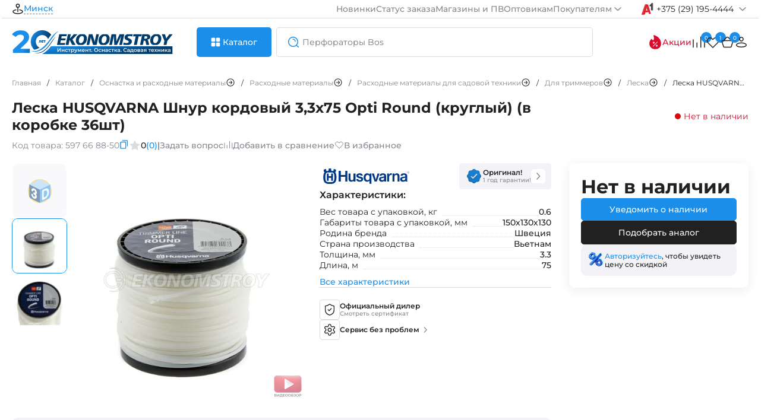

--- FILE ---
content_type: text/html; charset=utf-8
request_url: https://espt.by/index.php?way=product/product/breadcrumbs
body_size: 953
content:
<nav itemscope="itemscope" itemtype="https://schema.org/BreadcrumbList" data-qa="breadcrumbs" class="breadcrumbs">
  	  <div itemprop="itemListElement" itemscope="itemscope" itemtype="https://schema.org/ListItem" class="breadcrumbs-item ">
		<a itemprop="item" href="https://espt.by/" class="breadcrumbs-link ""><span class=""" itemprop="name">Главная</span><meta itemprop="position" content="1"></a>
		<span class="separator">/</span>
	  </div>
  	
  	  <div itemprop="itemListElement" itemscope="itemscope" itemtype="https://schema.org/ListItem" class="breadcrumbs-item ">
		<a itemprop="item" href="https://espt.by/catalog" class="breadcrumbs-link ""><span class=""" itemprop="name">Каталог</span><meta itemprop="position" content="2"></a>
		<span class="separator">/</span>
	  </div>
  	
  	  <div itemprop="itemListElement" itemscope="itemscope" itemtype="https://schema.org/ListItem" class="breadcrumbs-item more-breadcrumbs-categories" data-parent-id="0" data-name="Оснастка и расходные материалы">
		<a itemprop="item" href="https://espt.by/osnastka-i-rashodnye-materialy" class="breadcrumbs-link"><span itemprop="name">Оснастка и расходные материалы</span><svg onClick="categories.breadcrumbs(this, '0', 'Оснастка и расходные материалы'); return false;" width="16" height="16"><use xlink:href="#arrow-breadcrumbs"></use></svg><meta itemprop="position" content="3"></a>
		<span class="separator">/</span>
		<div class="b-category-filter" id="categoryList0"> </div>
	  </div>
  	
  	  <div itemprop="itemListElement" itemscope="itemscope" itemtype="https://schema.org/ListItem" class="breadcrumbs-item more-breadcrumbs-categories" data-parent-id="66" data-name="Расходные материалы">
		<a itemprop="item" href="https://espt.by/osnastka-i-rashodnye-materialy/rashodnye-materialy" class="breadcrumbs-link"><span itemprop="name">Расходные материалы</span><svg onClick="categories.breadcrumbs(this, '66', 'Расходные материалы'); return false;" width="16" height="16"><use xlink:href="#arrow-breadcrumbs"></use></svg><meta itemprop="position" content="4"></a>
		<span class="separator">/</span>
		<div class="b-category-filter" id="categoryList66"> </div>
	  </div>
  	
  	  <div itemprop="itemListElement" itemscope="itemscope" itemtype="https://schema.org/ListItem" class="breadcrumbs-item more-breadcrumbs-categories" data-parent-id="161" data-name="Расходные материалы для садовой техники">
		<a itemprop="item" href="https://espt.by/osnastka-i-rashodnye-materialy/rashodnye-materialy/rashodnye-materialy-dlya-sadovoy-tehniki" class="breadcrumbs-link"><span itemprop="name">Расходные материалы для садовой техники</span><svg onClick="categories.breadcrumbs(this, '161', 'Расходные материалы для садовой техники'); return false;" width="16" height="16"><use xlink:href="#arrow-breadcrumbs"></use></svg><meta itemprop="position" content="5"></a>
		<span class="separator">/</span>
		<div class="b-category-filter" id="categoryList161"> </div>
	  </div>
  	
  	  <div itemprop="itemListElement" itemscope="itemscope" itemtype="https://schema.org/ListItem" class="breadcrumbs-item more-breadcrumbs-categories" data-parent-id="162" data-name="Для триммеров">
		<a itemprop="item" href="https://espt.by/osnastka-i-rashodnye-materialy/rashodnye-materialy/rashodnye-materialy-dlya-sadovoy-tehniki/dlya-trimmerov-rashodnye-materialy-dlya-sadovoy-tehniki" class="breadcrumbs-link"><span itemprop="name">Для триммеров</span><svg onClick="categories.breadcrumbs(this, '162', 'Для триммеров'); return false;" width="16" height="16"><use xlink:href="#arrow-breadcrumbs"></use></svg><meta itemprop="position" content="6"></a>
		<span class="separator">/</span>
		<div class="b-category-filter" id="categoryList162"> </div>
	  </div>
  	
  	  <div itemprop="itemListElement" itemscope="itemscope" itemtype="https://schema.org/ListItem" class="breadcrumbs-item more-breadcrumbs-categories" data-parent-id="168" data-name="Леска">
		<a itemprop="item" href="https://espt.by/osnastka-i-rashodnye-materialy/rashodnye-materialy/rashodnye-materialy-dlya-sadovoy-tehniki/dlya-trimmerov-rashodnye-materialy-dlya-sadovoy-tehniki/leska" class="breadcrumbs-link"><span itemprop="name">Леска</span><svg onClick="categories.breadcrumbs(this, '168', 'Леска'); return false;" width="16" height="16"><use xlink:href="#arrow-breadcrumbs"></use></svg><meta itemprop="position" content="7"></a>
		<span class="separator">/</span>
		<div class="b-category-filter" id="categoryList168"> </div>
	  </div>
  	
  	  <div itemprop="itemListElement" itemscope="itemscope" itemtype="https://schema.org/ListItem" class="breadcrumbs-item breadcrumbs-item-overflow">
		<div itemprop="item" href="https://espt.by/leska-husqvarna-snur-kordovyi-3-3x75-opti-round-kruglyi-v-korobke-36st" class="breadcrumbs-link breadcrumbs-item-overflow""><span class="breadcrumbs-item-overflow"" itemprop="name">Леска HUSQVARNA Шнур кордовый 3,3x75 Opti Round (круглый) (в коробке 36шт)</span><meta itemprop="position" content="8"></div>
		<span class="separator">/</span>
	  </div>
  	
 
</nav>

--- FILE ---
content_type: text/html; charset=utf-8
request_url: https://espt.by/index.php?way=product/product/review&product_id=18959
body_size: 1321
content:
<div class="h6">Отзывы о товаре</div>
<div class="compare-cards cards-fr">
	<div class="review-main-write">
		<div class="review-title">
			<div class="review-stars-num">
				<div class="h6">0 / 5</div>
				<div class="stars-icons">
																		<svg width="20" height="20">
								<use xlink:href="#empty-star"></use>
							</svg>
																								<svg width="20" height="20">
								<use xlink:href="#empty-star"></use>
							</svg>
																								<svg width="20" height="20">
								<use xlink:href="#empty-star"></use>
							</svg>
																								<svg width="20" height="20">
								<use xlink:href="#empty-star"></use>
							</svg>
																								<svg width="20" height="20">
								<use xlink:href="#empty-star"></use>
							</svg>
															</div>
			</div>
			0 отзывов
		</div>

		<button onClick="review.add();"> Оставить отзыв </button>
		<div class="ratings-lines-numbers">

			<div class="form-group-review">
			<div>
				<input class="custom-checkbox" type="checkbox" name="sort_rating[]" value="5" id="review-check5" disabled>
				<label for="review-check5" class="review-check-o"><span></span> 
					5 <svg width="20" height="20" ><use xlink:href="#yellow-star"></use></svg>
				</label>
			</div>
				<div class="rate-review-line">
					<div class="review-line-active" style="width:0%;"></div>
				</div>
				<div class="count-review">(0)</div>
			</div> 
			
			<div class="form-group-review">
			<div>
				<input class="custom-checkbox" type="checkbox" name="sort_rating[]" value="4" id="review-check4" disabled>
				<label for="review-check4" class="review-check-o"><span></span>
					4 <svg width="20" height="20" ><use xlink:href="#yellow-star"></use></svg>
				</label>
			</div>
				<div class="rate-review-line">
					<div class="review-line-active" style="width:0%;"></div>
				</div>
				<div class="count-review">(0)</div>
			</div> 
			
			<div class="form-group-review">
			<div>
				<input class="custom-checkbox" type="checkbox" name="sort_rating[]" value="3" id="review-check3" disabled>
				<label for="review-check3" class="review-check-o"><span></span>
					3 <svg width="20" height="20" ><use xlink:href="#yellow-star"></use></svg>
				</label>
			</div>
				<div class="rate-review-line">
					<div class="review-line-active" style="width:0%;"></div>
				</div>
				<div class="count-review">(0)</div>
			</div> 
			
			<div class="form-group-review">
			<div>
				<input class="custom-checkbox" type="checkbox" name="sort_rating[]" value="2" id="review-check2" disabled>
				<label for="review-check2" class="review-check-o"><span></span>
					2 <svg width="20" height="20" ><use xlink:href="#yellow-star"></use></svg>
				</label>
			</div>
				<div class="rate-review-line">
					<div class="review-line-active" style="width:0%;"></div>
				</div>
				<div class="count-review">(0)</div>
			</div> 
			
			<div class="form-group-review">
			<div>
				<input class="custom-checkbox" type="checkbox" name="sort_rating[]" value="1" id="review-check1" disabled>
				<label for="review-check1" class="review-check-o"><span></span>
					1 <svg width="20" height="20" ><use xlink:href="#yellow-star"></use></svg>
				</label>
			</div>
				<div class="rate-review-line">
					<div class="review-line-active" style="width:0%;"></div>
				</div>
				<div class="count-review">(0)</div>
			</div> 
		</div>
		<div class="service-card">
		<div class="h4">Есть вопросы по товару?</div>
		Задайте вопрос – вам ответит наш эксперт
		<a href="#tab-faq" class="link-more icon">
			Задать вопрос
		</a>
		</div>
	</div>
		
		<div class="photos-and-reviews">
				
		<div class="not-review">
			<div class="h4">Отзывов еще нет. Оставьте отзыв и получите 15 бонусов!</div>
			<p>Поделитесь впечатлением от использования, чтобы помочь другим покупателям в выборе.</p>
		</div>
				</div>
</div>
<script>
$('#tab-reviews').delegate('.load-more-review button', 'click', function(e) {
    e.preventDefault();
	review.page($(this).data('page'));	
});
$('#tab-reviews .sort-links').click(function(event) {
	 event.preventDefault();
	var sortOrderInput = $('input[name="sort_order"]');
	var sortLinksText = $(this).find('span').text();
	
	if (sortLinksText.includes('новые')) {
		$(this).find('span').text('Сначала старые');
		sortOrderInput.val('ASC').trigger('input');
	} else {
		$(this).find('span').text('Сначала новые');
		sortOrderInput.val('DESC').trigger('input');
	}
});
$(document).on('input', 'input[name*=sort_rating], input[name="sort_order"], input[name="sort_photo"]', function(event) {
    // Ваш код обработки изменений в input с определенными именами
	review.sort(18959);
    console.log('Значение изменилось:', $(this).val());
});
</script>


--- FILE ---
content_type: text/html; charset=utf-8
request_url: https://espt.by/index.php?way=common/search/action
body_size: 1449
content:
<div class="searchAjax-content-left">
			<div class="searchAjax-content-lf">
			<div class="h4">Часто ищут</div>
			<div class="searchAjax-content-scroll">
								<div class="search-history-link" onClick="search.queryInput('Перфоратор SDS-max BOSCH GBH 12-52 D (case)');">
					<svg width="24" height="24"><use xlink:href="#search"></use></svg>
					<span>Перфоратор SDS-max BOSCH GBH 12-52 D (case)</span>
				</div>
								<div class="search-history-link" onClick="search.queryInput('Курвиметр BOSCH GWM 40 (carton)');">
					<svg width="24" height="24"><use xlink:href="#search"></use></svg>
					<span>Курвиметр BOSCH GWM 40 (carton)</span>
				</div>
								<div class="search-history-link" onClick="search.queryInput('Перфоратор SDS-max BOSCH GBH 12-52 DV (case)');">
					<svg width="24" height="24"><use xlink:href="#search"></use></svg>
					<span>Перфоратор SDS-max BOSCH GBH 12-52 DV (case)</span>
				</div>
								<div class="search-history-link" onClick="search.queryInput('Мотокоса HUSQVARNA Травокосилка 555RXT');">
					<svg width="24" height="24"><use xlink:href="#search"></use></svg>
					<span>Мотокоса HUSQVARNA Травокосилка 555RXT</span>
				</div>
								<div class="search-history-link" onClick="search.queryInput('Оснастка к нивелирам BOSCH BT 170 HD (carton)');">
					<svg width="24" height="24"><use xlink:href="#search"></use></svg>
					<span>Оснастка к нивелирам BOSCH BT 170 HD (carton)</span>
				</div>
							</div>
		</div>
					<div class="searchAjax-content-lf" id="queryHistory">
				<div class="h4">История запросов</div>
				<div class="searchAjax-content-scroll">
											<div class="search-history-link">
							<svg width="24" height="24" onClick="search.queryInput('UR007GZ01');"><use xlink:href="#search"></use></svg>
							<span onClick="search.queryInput('UR007GZ01');">UR007GZ01</span>
							<svg width="20" height="20" onClick="search.queryDelete(this, 12647);"><use xlink:href="#cancel"></use></svg>
						</div>
											<div class="search-history-link">
							<svg width="24" height="24" onClick="search.queryInput('скобоз');"><use xlink:href="#search"></use></svg>
							<span onClick="search.queryInput('скобоз');">скобоз</span>
							<svg width="20" height="20" onClick="search.queryDelete(this, 12639);"><use xlink:href="#cancel"></use></svg>
						</div>
											<div class="search-history-link">
							<svg width="24" height="24" onClick="search.queryInput('DJR186RFE');"><use xlink:href="#search"></use></svg>
							<span onClick="search.queryInput('DJR186RFE');">DJR186RFE</span>
							<svg width="20" height="20" onClick="search.queryDelete(this, 12636);"><use xlink:href="#cancel"></use></svg>
						</div>
											<div class="search-history-link">
							<svg width="24" height="24" onClick="search.queryInput('0611336000');"><use xlink:href="#search"></use></svg>
							<span onClick="search.queryInput('0611336000');">0611336000</span>
							<svg width="20" height="20" onClick="search.queryDelete(this, 12621);"><use xlink:href="#cancel"></use></svg>
						</div>
											<div class="search-history-link">
							<svg width="24" height="24" onClick="search.queryInput('Bosch GBH 2-26 DFR');"><use xlink:href="#search"></use></svg>
							<span onClick="search.queryInput('Bosch GBH 2-26 DFR');">Bosch GBH 2-26 DFR</span>
							<svg width="20" height="20" onClick="search.queryDelete(this, 12619);"><use xlink:href="#cancel"></use></svg>
						</div>
									</div>
			</div>
		 
	 
		</div>
<div class="searchAjax-content-right">
	<div class="h4">Вам могут понравиться</div>
		<div class="product-search">
		<div class="product-search-img"><img src="https://espt.by/remote/image/cache/webp/catalog/COF000273-77x77.webp" alt="Отбойный молоток BOSCH GSH 16-30 (case)"></div>
		<div class="product-search-info">
			<div class="product-search-top">
				<a href="https://espt.by/bosch" class="tag-brand">BOSCH</a>
				<div class="product-search-model">Код: <span>0.611.335.100</span></div>
			</div>
			<div class="product-search-name">
				<a href="https://espt.by/otboinyi-molotok-bosch-gsh-16-30?search=" class="title-card">Отбойный молоток BOSCH GSH 16-30 (case)</a>
			</div>
			<div class="price-card">
			
											<div class="h5">6911,00 р.</div>
										</div>
		</div>
	</div>
		<div class="product-search">
		<div class="product-search-img"><img src="https://espt.by/remote/image/cache/webp/catalog/COF000718-77x77.webp" alt="Отбойный молоток MAKITA HM 1812 (case)"></div>
		<div class="product-search-info">
			<div class="product-search-top">
				<a href="https://espt.by/makita" class="tag-brand">MAKITA</a>
				<div class="product-search-model">Код: <span>HM1812</span></div>
			</div>
			<div class="product-search-name">
				<a href="https://espt.by/otboinyi-molotok-makita-hm-1812?search=" class="title-card">Отбойный молоток MAKITA HM 1812 (case)</a>
			</div>
			<div class="price-card">
			
											<div class="h5">6295,00 р.</div>
										</div>
		</div>
	</div>
		<div class="product-search">
		<div class="product-search-img"><img src="https://espt.by/remote/image/cache/webp/catalog/COF004575-77x77.webp" alt="Перфоратор SDS-max BOSCH GBH 12-52 DV (case)"></div>
		<div class="product-search-info">
			<div class="product-search-top">
				<a href="https://espt.by/bosch" class="tag-brand">BOSCH</a>
				<div class="product-search-model">Код: <span>0.611.266.000</span></div>
			</div>
			<div class="product-search-name">
				<a href="https://espt.by/perforator-sds-max-bosch-gbh-12-52-dv?search=" class="title-card">Перфоратор SDS-max BOSCH GBH 12-52 DV (case)</a>
			</div>
			<div class="price-card">
			
											<div class="h5">5746,00 р.</div>
										</div>
		</div>
	</div>
		<div class="product-search">
		<div class="product-search-img"><img src="https://espt.by/remote/image/cache/webp/catalog/COF055964-77x77.webp" alt="Отбойный молоток Milwaukee K1528H (case)"></div>
		<div class="product-search-info">
			<div class="product-search-top">
				<a href="https://espt.by/milwaukee" class="tag-brand">Milwaukee</a>
				<div class="product-search-model">Код: <span>4933464118</span></div>
			</div>
			<div class="product-search-name">
				<a href="https://espt.by/milwaukee-otboynyy-molotok-k1528h-16kg?search=" class="title-card">Отбойный молоток Milwaukee K1528H (case)</a>
			</div>
			<div class="price-card">
			
											<div class="h5">5694,00 р.</div>
										</div>
		</div>
	</div>
		<div class="product-search">
		<div class="product-search-img"><img src="https://espt.by/remote/image/cache/webp/catalog/COF057138-77x77.webp" alt="Бензорез HUSQVARNA K770"></div>
		<div class="product-search-info">
			<div class="product-search-top">
				<a href="https://espt.by/husqvarna" class="tag-brand">HUSQVARNA</a>
				<div class="product-search-model">Код: <span>967 68 21-01</span></div>
			</div>
			<div class="product-search-name">
				<a href="https://espt.by/benzorez-husqvarna-k770-14-967-68-21-01?search=" class="title-card">Бензорез HUSQVARNA K770</a>
			</div>
			<div class="price-card">
			
											<div class="h5">5250,00 р.</div>
										</div>
		</div>
	</div>
		<div class="product-search">
		<div class="product-search-img"><img src="https://espt.by/remote/image/cache/webp/catalog/COF006835-77x77.webp" alt="Перфоратор SDS-max BOSCH GBH 12-52 D (case)"></div>
		<div class="product-search-info">
			<div class="product-search-top">
				<a href="https://espt.by/bosch" class="tag-brand">BOSCH</a>
				<div class="product-search-model">Код: <span>0.611.266.100</span></div>
			</div>
			<div class="product-search-name">
				<a href="https://espt.by/perforator-sds-max-bosch-gbh-12-52-d?search=" class="title-card">Перфоратор SDS-max BOSCH GBH 12-52 D (case)</a>
			</div>
			<div class="price-card">
			
											<div class="h5">5128,00 р.</div>
										</div>
		</div>
	</div>
		<div class="product-search">
		<div class="product-search-img"><img src="https://espt.by/remote/image/cache/webp/catalog/COF002769-77x77.webp" alt="Бороздодел BOSCH GNF 35 CA (case)"></div>
		<div class="product-search-info">
			<div class="product-search-top">
				<a href="https://espt.by/bosch" class="tag-brand">BOSCH</a>
				<div class="product-search-model">Код: <span>0.601.621.708</span></div>
			</div>
			<div class="product-search-name">
				<a href="https://espt.by/borozdodel-bosch-gnf-35-ca-case?search=" class="title-card">Бороздодел BOSCH GNF 35 CA (case)</a>
			</div>
			<div class="price-card">
			
											<div class="h5">4741,00 р.</div>
										</div>
		</div>
	</div>
		<div class="product-search">
		<div class="product-search-img"><img src="https://espt.by/remote/image/cache/webp/catalog/COF002758-77x77.webp" alt="Отбойный молоток BOSCH GSH 11 VC (case)"></div>
		<div class="product-search-info">
			<div class="product-search-top">
				<a href="https://espt.by/bosch" class="tag-brand">BOSCH</a>
				<div class="product-search-model">Код: <span>0.611.336.000</span></div>
			</div>
			<div class="product-search-name">
				<a href="https://espt.by/otboinyi-molotok-bosch-gsh-11-vc?search=" class="title-card">Отбойный молоток BOSCH GSH 11 VC (case)</a>
			</div>
			<div class="price-card">
			
										<div class="h5 action">4499,00 р.</div><span>5259,00 р.</span>
										</div>
		</div>
	</div>
		</div>



--- FILE ---
content_type: image/svg+xml
request_url: https://espt.by/template/view/theme/default/image/3d_icons.svg
body_size: 1472
content:
<svg width="40" height="40" viewBox="0 0 40 40" fill="none" xmlns="http://www.w3.org/2000/svg">
<g clip-path="url(#clip0_6286_25905)">
<rect width="40" height="40" fill="#F3F3F7"/>
<path d="M40 20C40 23.2984 39.2016 26.4109 37.7867 29.1531C37.275 30.1453 36.6836 31.0891 36.0195 31.9758C32.3719 36.8469 26.5539 40 20 40C13.4461 40 7.62813 36.8469 3.98047 31.9758C3.31641 31.0891 2.725 30.1453 2.21328 29.1531C0.798437 26.4109 0 23.2984 0 20C0 16.7023 0.798437 13.5898 2.21328 10.8477C2.38594 10.5125 2.56719 10.1836 2.75781 9.86094C2.86094 9.68594 2.96641 9.5125 3.07422 9.34062C3.16641 9.19531 3.25937 9.05156 3.35469 8.90938C6.94063 3.53828 13.057 0 20 0C26.943 0 33.0594 3.53828 36.6453 8.90938C37.0609 9.53125 37.4422 10.1781 37.7867 10.8469C39.2016 13.5891 40 16.7016 40 20Z" fill="#FABC22"/>
<path d="M37.7844 8.91016V29.1539C37.2727 30.1461 36.6813 31.0898 36.0172 31.9766L19.9977 40.0008L2.75547 9.86172L2.21094 8.91016H37.7844Z" fill="#1B8EE9"/>
<path d="M19.9978 17.8188L3.64109 9.6257L2.21094 8.90938L3.64109 8.19297L19.9978 0L37.7846 8.90938L19.9978 17.8188Z" fill="#98CBF2"/>
<path d="M19.9977 17.8195V40.0008L3.97813 31.9766C3.31406 31.0898 2.72266 30.1461 2.21094 29.1539V8.91016L3.07187 9.34141L19.9977 17.8195Z" fill="#003B6A"/>
<path d="M10.3814 32.7879C8.08399 31.8416 6.12298 29.1417 5.81993 26.5076C5.79165 26.2615 5.77806 26.0168 5.77939 25.7798C5.78454 24.8751 6.45446 24.416 7.27571 24.7543C8.09704 25.0926 8.7586 26.1001 8.75353 27.0047C8.75306 27.091 8.7579 27.1797 8.76814 27.2682C8.87634 28.2086 9.5779 29.1734 10.4 29.5119C11.3136 29.8882 12.0615 29.3757 12.0672 28.3694C12.0729 27.3632 11.3343 26.2384 10.4207 25.8621C9.59939 25.5238 8.93782 24.5163 8.9429 23.6117C8.94806 22.7071 9.61798 22.248 10.4392 22.5862C11.3528 22.9625 12.1007 22.4499 12.1064 21.4437C12.1121 20.4374 11.3735 19.3126 10.4599 18.9363C9.6697 18.6109 8.98251 18.9473 8.82587 19.7362C8.66251 20.5587 7.87751 20.815 7.07274 20.3087C6.26782 19.8024 5.74774 18.7252 5.91103 17.9028C6.34962 15.6941 8.27056 14.7511 10.4785 15.6605C13.032 16.7122 15.0966 19.856 15.0806 22.6686C15.073 24.004 14.5977 25.0284 13.8273 25.6234C14.5874 26.8487 15.0488 28.2589 15.0413 29.5944C15.0254 32.407 12.9349 33.8396 10.3814 32.7879Z" fill="#F9F6F6"/>
<path d="M25.3449 35.0555C24.9496 35.2544 24.5691 35.2759 24.2863 35.1151C24.0023 34.9534 23.8401 34.621 23.8357 34.191C23.8352 34.1412 23.7845 29.1996 23.7715 27.311C23.7608 25.7636 23.7153 20.5192 23.7149 20.4664C23.7112 20.0354 23.8658 19.5423 24.1447 19.0958C24.4236 18.6491 24.8038 18.2857 25.2016 18.0855L28.7895 16.2804C32.7454 14.2901 35.4269 16.3652 35.4621 21.4442C35.4775 23.6704 34.9016 26.0284 33.8406 28.0839C32.6669 30.3574 30.9614 32.1625 29.0381 33.1668C28.0166 33.7001 25.459 34.9977 25.3507 35.0526C25.3487 35.0536 25.3468 35.0546 25.3449 35.0555ZM26.7248 20.5787C26.7392 22.2689 26.7605 24.8043 26.7674 25.8036C26.7757 26.9985 26.7991 29.4231 26.8152 31.0479C27.5889 30.6536 28.4713 30.2022 28.9632 29.9454C29.9828 29.413 30.8191 28.5246 31.4487 27.3049C32.1153 26.0136 32.4766 24.4676 32.4661 22.9516C32.4552 21.3804 32.0921 20.1802 31.4437 19.5721C30.814 18.9815 29.9285 18.9668 28.812 19.5286L26.7248 20.5787Z" fill="#F9F6F6"/>
</g>
<defs>
<clipPath id="clip0_6286_25905">
<rect width="40" height="40" fill="white"/>
</clipPath>
</defs>
</svg>
